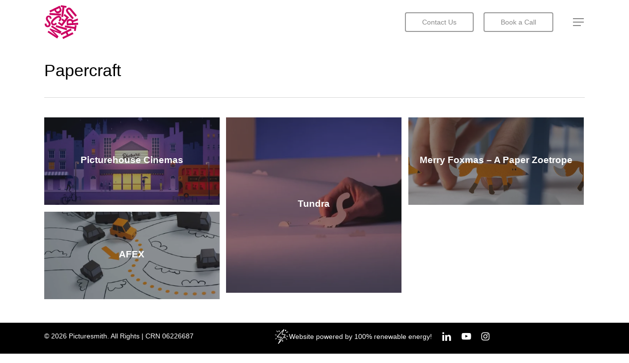

--- FILE ---
content_type: text/html; charset=UTF-8
request_url: https://picturesmith.com/project-attributes/papercraft/
body_size: 18126
content:
<!doctype html>
<html lang="en-GB" class="no-js">
<head>
	<meta charset="UTF-8">
	<meta name="viewport" content="width=device-width, initial-scale=1, maximum-scale=1, user-scalable=0" /><link rel="shortcut icon" href="https://picturesmith.com/wp-content/uploads/2020/08/PS_jumbled_512.svg" /><meta name='robots' content='index, follow, max-image-preview:large, max-snippet:-1, max-video-preview:-1' />

	<!-- This site is optimized with the Yoast SEO Premium plugin v26.8 (Yoast SEO v26.8) - https://yoast.com/product/yoast-seo-premium-wordpress/ -->
	<title>Papercraft Archives - Picturesmith</title>
	<link rel="canonical" href="https://picturesmith.com/project-attributes/papercraft/" />
	<meta property="og:locale" content="en_GB" />
	<meta property="og:type" content="article" />
	<meta property="og:title" content="Papercraft Archives" />
	<meta property="og:url" content="https://picturesmith.com/project-attributes/papercraft/" />
	<meta property="og:site_name" content="Picturesmith" />
	<meta name="twitter:card" content="summary_large_image" />
	<meta name="twitter:site" content="@picturesmith" />
	<script type="application/ld+json" class="yoast-schema-graph">{"@context":"https://schema.org","@graph":[{"@type":"CollectionPage","@id":"https://picturesmith.com/project-attributes/papercraft/","url":"https://picturesmith.com/project-attributes/papercraft/","name":"Papercraft Archives - Picturesmith","isPartOf":{"@id":"https://picturesmith.com/#website"},"primaryImageOfPage":{"@id":"https://picturesmith.com/project-attributes/papercraft/#primaryimage"},"image":{"@id":"https://picturesmith.com/project-attributes/papercraft/#primaryimage"},"thumbnailUrl":"https://picturesmith.com/wp-content/uploads/2019/02/featured.jpg","inLanguage":"en-GB"},{"@type":"ImageObject","inLanguage":"en-GB","@id":"https://picturesmith.com/project-attributes/papercraft/#primaryimage","url":"https://picturesmith.com/wp-content/uploads/2019/02/featured.jpg","contentUrl":"https://picturesmith.com/wp-content/uploads/2019/02/featured.jpg","width":2500,"height":1352,"caption":"Exterior scene from Picturehouse stop motion ident"},{"@type":"WebSite","@id":"https://picturesmith.com/#website","url":"https://picturesmith.com/","name":"Picturesmith","description":"Animation for advertising","publisher":{"@id":"https://picturesmith.com/#organization"},"potentialAction":[{"@type":"SearchAction","target":{"@type":"EntryPoint","urlTemplate":"https://picturesmith.com/?s={search_term_string}"},"query-input":{"@type":"PropertyValueSpecification","valueRequired":true,"valueName":"search_term_string"}}],"inLanguage":"en-GB"},{"@type":"Organization","@id":"https://picturesmith.com/#organization","name":"Picturesmith","url":"https://picturesmith.com/","logo":{"@type":"ImageObject","inLanguage":"en-GB","@id":"https://picturesmith.com/#/schema/logo/image/","url":"https://picturesmith.com/wp-content/uploads/2020/08/PS_jumbled_512.svg","contentUrl":"https://picturesmith.com/wp-content/uploads/2020/08/PS_jumbled_512.svg","width":"1024","height":"1024","caption":"Picturesmith"},"image":{"@id":"https://picturesmith.com/#/schema/logo/image/"},"sameAs":["https://www.facebook.com/picturesmithcreative","https://x.com/picturesmith","https://www.instagram.com/picturesmith/","https://www.linkedin.com/company/picturesmith","https://www.pinterest.co.uk/pictursmith/","https://www.youtube.com/channel/UC27VRxtDlRWw3Y1dkNPx6wA"]}]}</script>
	<!-- / Yoast SEO Premium plugin. -->


<link rel='dns-prefetch' href='//js.hs-scripts.com' />
<link rel='dns-prefetch' href='//www.googletagmanager.com' />
<link rel='dns-prefetch' href='//pagead2.googlesyndication.com' />
<link rel="alternate" type="application/rss+xml" title="Picturesmith &raquo; Feed" href="https://picturesmith.com/feed/" />
<link rel="alternate" type="application/rss+xml" title="Picturesmith &raquo; Comments Feed" href="https://picturesmith.com/comments/feed/" />
<link rel="alternate" type="application/rss+xml" title="Picturesmith &raquo; Papercraft Project Attribute Feed" href="https://picturesmith.com/project-attributes/papercraft/feed/" />
<link rel="preload" href="https://picturesmith.com/wp-content/themes/salient/css/fonts/icomoon.woff?v=1.6" as="font" type="font/woff" crossorigin="anonymous"><style id='wp-img-auto-sizes-contain-inline-css' type='text/css'>
img:is([sizes=auto i],[sizes^="auto," i]){contain-intrinsic-size:3000px 1500px}
/*# sourceURL=wp-img-auto-sizes-contain-inline-css */
</style>

<link rel='stylesheet' id='wpacu-combined-css-head-1' href='https://picturesmith.com/wp-content/cache/asset-cleanup/one/css/head-0c239682c89ef5943a043feedcfe84d6b00938c4.css' type='text/css' media='all' />

<style  type='text/css'  data-wpacu-inline-css-file='1'>
.attachment svg,.widget_media_image svg{max-width:100%;height:auto}

</style>

<style  type='text/css'  data-wpacu-inline-css-file='1'>
/*!/wp-content/themes/salient-child/style.css*/@media only screen and (min-width:1px) and (max-width:999px){.off-canvas-menu-container.mobile-only{display:none!important}}
</style>



<style  type='text/css'  data-wpacu-inline-css-file='1'>
.nectar-fancy-ul ul li{list-style:none;position:relative;padding-left:38px}body .nectar-fancy-ul[data-list-icon=none] ul li{padding-left:0;margin-bottom:0}.nectar-fancy-ul ul{margin-left:0}.nectar-fancy-ul ul li i,.nectar-fancy-ul ul li i.icon-default-style{position:absolute;left:0;top:0;width:20px}.nectar-fancy-ul ul li .icon-default-style[class^=icon-]{font-size:16px;height:100%;line-height:22px}.nectar-fancy-ul ul li i.icon-default-style[class^=icon-].icon-salient-thin-line{font-size:27px;height:27px;line-height:27px}.container-wrap .nectar-fancy-ul[data-spacing="5px"] ul li{margin-bottom:5px}.nectar-fancy-ul[data-spacing="5px"] ul li ul{margin-top:5px}.container-wrap .nectar-fancy-ul[data-spacing="10px"] ul li{margin-bottom:10px;line-height:1.3em}.nectar-fancy-ul[data-spacing="10px"] ul li ul{margin-top:10px}.container-wrap .nectar-fancy-ul[data-spacing="15px"] ul li{margin-bottom:15px;line-height:1.3em}.container-wrap .nectar-fancy-ul[data-spacing="15px"] ul li ul{margin-top:15px}.container-wrap .nectar-fancy-ul[data-spacing="20px"] ul li{margin-bottom:20px;line-height:1.3em}.nectar-fancy-ul[data-spacing="20px"] ul li ul{margin-top:20px}.container-wrap .nectar-fancy-ul[data-spacing="25px"] ul li{margin-bottom:25px;line-height:1.3em}.nectar-fancy-ul[data-spacing="25px"] ul li ul{margin-top:25px}.nectar-fancy-ul[data-list-icon=dot] ul li{padding-left:30px}.nectar-fancy-ul[data-list-icon=dot] ul li:before{content:".";position:absolute;left:0;top:9px;line-height:0;font-size:26px}.nectar-fancy-ul[data-animation=true] ul li{opacity:0;left:-20px;margin-bottom:5px}.nectar-fancy-ul[data-alignment=center] ul,.nectar-fancy-ul[data-alignment=center] ul li{text-align:center!important}.nectar-fancy-ul[data-alignment=right] ul,.nectar-fancy-ul[data-alignment=right] ul li{text-align:right!important}.nectar-fancy-ul[data-alignment=center] ul li i:not(.none),.nectar-fancy-ul[data-alignment=right] ul li i:not(.none){position:relative;margin-right:10px}
</style>












<!-- Google tag (gtag.js) snippet added by Site Kit -->
<!-- Google Analytics snippet added by Site Kit -->


<link rel="https://api.w.org/" href="https://picturesmith.com/wp-json/" /><link rel="EditURI" type="application/rsd+xml" title="RSD" href="https://picturesmith.com/xmlrpc.php?rsd" />

	<style>
	.custom-email-signup {
		background-color: #000000;
		padding: 0px;
		max-width: 600px;
		margin: 0 auto;
		min-height: 200px;
		display: flex;
		flex-direction: column;
		justify-content: flex-start;
	}
	.custom-email-signup .custom-email-content {
		width: 100%;
	}
	.custom-email-signup .custom-email-content h4 {
		color: #ffffff;
		font-size: 20px;
		font-weight: 600;
		margin-top: 0;
		margin-bottom: 20px;
	}
	.custom-email-signup .custom-form-style {
		width: 100%;
		position: relative;
	}
	.custom-email-signup .custom-input-wrapper {
		display: flex;
		align-items: center;
	}
	.custom-email-signup #custom-email {
		width: calc(100% - 50px);
		padding: 10px;
		border: none;
		border-bottom: 2px solid #ffffff;
		font-size: 16px;
		background: transparent;
		color: #ffffff;
		outline: none;
	}
	.custom-email-signup #custom-email::placeholder {
		color: #888888;
	}
	.custom-email-signup .custom-submit-btn {
		background: none !important;
		border: none !important;
		cursor: pointer;
		padding: 0 !important;
		display: flex !important;
		align-items: center !important;
		justify-content: center !important;
		width: 50px !important;
		height: 50px !important;
		min-width: 50px !important;
		min-height: 50px !important;
		margin: 0 !important;
		outline: none !important;
		box-shadow: none !important;
		transition: none !important;
	}
	.custom-email-signup .custom-submit-btn:hover,
	.custom-email-signup .custom-submit-btn:focus,
	.custom-email-signup .custom-submit-btn:active {
		background: none !important;
		border: none !important;
		outline: none !important;
		box-shadow: none !important;
	}
	.custom-email-signup .custom-submit-btn .svg-wrapper {
		display: inline-block;
		overflow: hidden;
		width: 24px;
		height: 24px;
	}
	.custom-email-signup .custom-submit-btn svg {
		width: 100%;
		height: 100%;
	}
	.custom-email-signup .custom-submit-btn:hover .svg-wrapper svg {
		animation: slideInOut 1s ease-in-out forwards;
	}
	@keyframes slideInOut {
		0%, 100% { transform: translateX(0); }
		50% { transform: translateX(24px); }
		50.01% { transform: translateX(-24px); }
	}
	.custom-email-signup .custom-message-style {
		color: #ffffff;
		font-size: 14px;
		margin-top: 10px;
		display: none;
	}
	</style>
	<meta name="generator" content="Site Kit by Google 1.170.0" />			<!-- DO NOT COPY THIS SNIPPET! Start of Page Analytics Tracking for HubSpot WordPress plugin v11.3.37-->
			
			<!-- DO NOT COPY THIS SNIPPET! End of Page Analytics Tracking for HubSpot WordPress plugin -->
			















<!-- Google Tag Manager -->

<!-- End Google Tag Manager -->



<!-- Google AdSense meta tags added by Site Kit -->
<meta name="google-adsense-platform-account" content="ca-host-pub-2644536267352236">
<meta name="google-adsense-platform-domain" content="sitekit.withgoogle.com">
<!-- End Google AdSense meta tags added by Site Kit -->
<meta name="generator" content="Powered by WPBakery Page Builder - drag and drop page builder for WordPress."/>

<!-- Google Tag Manager snippet added by Site Kit -->


<!-- End Google Tag Manager snippet added by Site Kit -->

<!-- Google AdSense snippet added by Site Kit -->


<!-- End Google AdSense snippet added by Site Kit -->
<link rel="icon" href="https://picturesmith.com/wp-content/uploads/2020/08/PS_jumbled_512.svg" sizes="32x32" />
<link rel="icon" href="https://picturesmith.com/wp-content/uploads/2020/08/PS_jumbled_512.svg" sizes="192x192" />
<link rel="apple-touch-icon" href="https://picturesmith.com/wp-content/uploads/2020/08/PS_jumbled_512.svg" />
<meta name="msapplication-TileImage" content="https://picturesmith.com/wp-content/uploads/2020/08/PS_jumbled_512.svg" />
<noscript><style> .wpb_animate_when_almost_visible { opacity: 1; }</style></noscript><style id='wp-block-paragraph-inline-css' type='text/css'>
.is-small-text{font-size:.875em}.is-regular-text{font-size:1em}.is-large-text{font-size:2.25em}.is-larger-text{font-size:3em}.has-drop-cap:not(:focus):first-letter{float:left;font-size:8.4em;font-style:normal;font-weight:100;line-height:.68;margin:.05em .1em 0 0;text-transform:uppercase}body.rtl .has-drop-cap:not(:focus):first-letter{float:none;margin-left:.1em}p.has-drop-cap.has-background{overflow:hidden}:root :where(p.has-background){padding:1.25em 2.375em}:where(p.has-text-color:not(.has-link-color)) a{color:inherit}p.has-text-align-left[style*="writing-mode:vertical-lr"],p.has-text-align-right[style*="writing-mode:vertical-rl"]{rotate:180deg}
/*# sourceURL=https://picturesmith.com/wp-includes/blocks/paragraph/style.min.css */
</style>
<style id='global-styles-inline-css' type='text/css'>
:root{--wp--preset--aspect-ratio--square: 1;--wp--preset--aspect-ratio--4-3: 4/3;--wp--preset--aspect-ratio--3-4: 3/4;--wp--preset--aspect-ratio--3-2: 3/2;--wp--preset--aspect-ratio--2-3: 2/3;--wp--preset--aspect-ratio--16-9: 16/9;--wp--preset--aspect-ratio--9-16: 9/16;--wp--preset--color--black: #000000;--wp--preset--color--cyan-bluish-gray: #abb8c3;--wp--preset--color--white: #ffffff;--wp--preset--color--pale-pink: #f78da7;--wp--preset--color--vivid-red: #cf2e2e;--wp--preset--color--luminous-vivid-orange: #ff6900;--wp--preset--color--luminous-vivid-amber: #fcb900;--wp--preset--color--light-green-cyan: #7bdcb5;--wp--preset--color--vivid-green-cyan: #00d084;--wp--preset--color--pale-cyan-blue: #8ed1fc;--wp--preset--color--vivid-cyan-blue: #0693e3;--wp--preset--color--vivid-purple: #9b51e0;--wp--preset--gradient--vivid-cyan-blue-to-vivid-purple: linear-gradient(135deg,rgb(6,147,227) 0%,rgb(155,81,224) 100%);--wp--preset--gradient--light-green-cyan-to-vivid-green-cyan: linear-gradient(135deg,rgb(122,220,180) 0%,rgb(0,208,130) 100%);--wp--preset--gradient--luminous-vivid-amber-to-luminous-vivid-orange: linear-gradient(135deg,rgb(252,185,0) 0%,rgb(255,105,0) 100%);--wp--preset--gradient--luminous-vivid-orange-to-vivid-red: linear-gradient(135deg,rgb(255,105,0) 0%,rgb(207,46,46) 100%);--wp--preset--gradient--very-light-gray-to-cyan-bluish-gray: linear-gradient(135deg,rgb(238,238,238) 0%,rgb(169,184,195) 100%);--wp--preset--gradient--cool-to-warm-spectrum: linear-gradient(135deg,rgb(74,234,220) 0%,rgb(151,120,209) 20%,rgb(207,42,186) 40%,rgb(238,44,130) 60%,rgb(251,105,98) 80%,rgb(254,248,76) 100%);--wp--preset--gradient--blush-light-purple: linear-gradient(135deg,rgb(255,206,236) 0%,rgb(152,150,240) 100%);--wp--preset--gradient--blush-bordeaux: linear-gradient(135deg,rgb(254,205,165) 0%,rgb(254,45,45) 50%,rgb(107,0,62) 100%);--wp--preset--gradient--luminous-dusk: linear-gradient(135deg,rgb(255,203,112) 0%,rgb(199,81,192) 50%,rgb(65,88,208) 100%);--wp--preset--gradient--pale-ocean: linear-gradient(135deg,rgb(255,245,203) 0%,rgb(182,227,212) 50%,rgb(51,167,181) 100%);--wp--preset--gradient--electric-grass: linear-gradient(135deg,rgb(202,248,128) 0%,rgb(113,206,126) 100%);--wp--preset--gradient--midnight: linear-gradient(135deg,rgb(2,3,129) 0%,rgb(40,116,252) 100%);--wp--preset--font-size--small: 13px;--wp--preset--font-size--medium: 20px;--wp--preset--font-size--large: 36px;--wp--preset--font-size--x-large: 42px;--wp--preset--spacing--20: 0.44rem;--wp--preset--spacing--30: 0.67rem;--wp--preset--spacing--40: 1rem;--wp--preset--spacing--50: 1.5rem;--wp--preset--spacing--60: 2.25rem;--wp--preset--spacing--70: 3.38rem;--wp--preset--spacing--80: 5.06rem;--wp--preset--shadow--natural: 6px 6px 9px rgba(0, 0, 0, 0.2);--wp--preset--shadow--deep: 12px 12px 50px rgba(0, 0, 0, 0.4);--wp--preset--shadow--sharp: 6px 6px 0px rgba(0, 0, 0, 0.2);--wp--preset--shadow--outlined: 6px 6px 0px -3px rgb(255, 255, 255), 6px 6px rgb(0, 0, 0);--wp--preset--shadow--crisp: 6px 6px 0px rgb(0, 0, 0);}:root { --wp--style--global--content-size: 1300px;--wp--style--global--wide-size: 1300px; }:where(body) { margin: 0; }.wp-site-blocks > .alignleft { float: left; margin-right: 2em; }.wp-site-blocks > .alignright { float: right; margin-left: 2em; }.wp-site-blocks > .aligncenter { justify-content: center; margin-left: auto; margin-right: auto; }:where(.is-layout-flex){gap: 0.5em;}:where(.is-layout-grid){gap: 0.5em;}.is-layout-flow > .alignleft{float: left;margin-inline-start: 0;margin-inline-end: 2em;}.is-layout-flow > .alignright{float: right;margin-inline-start: 2em;margin-inline-end: 0;}.is-layout-flow > .aligncenter{margin-left: auto !important;margin-right: auto !important;}.is-layout-constrained > .alignleft{float: left;margin-inline-start: 0;margin-inline-end: 2em;}.is-layout-constrained > .alignright{float: right;margin-inline-start: 2em;margin-inline-end: 0;}.is-layout-constrained > .aligncenter{margin-left: auto !important;margin-right: auto !important;}.is-layout-constrained > :where(:not(.alignleft):not(.alignright):not(.alignfull)){max-width: var(--wp--style--global--content-size);margin-left: auto !important;margin-right: auto !important;}.is-layout-constrained > .alignwide{max-width: var(--wp--style--global--wide-size);}body .is-layout-flex{display: flex;}.is-layout-flex{flex-wrap: wrap;align-items: center;}.is-layout-flex > :is(*, div){margin: 0;}body .is-layout-grid{display: grid;}.is-layout-grid > :is(*, div){margin: 0;}body{padding-top: 0px;padding-right: 0px;padding-bottom: 0px;padding-left: 0px;}:root :where(.wp-element-button, .wp-block-button__link){background-color: #32373c;border-width: 0;color: #fff;font-family: inherit;font-size: inherit;font-style: inherit;font-weight: inherit;letter-spacing: inherit;line-height: inherit;padding-top: calc(0.667em + 2px);padding-right: calc(1.333em + 2px);padding-bottom: calc(0.667em + 2px);padding-left: calc(1.333em + 2px);text-decoration: none;text-transform: inherit;}.has-black-color{color: var(--wp--preset--color--black) !important;}.has-cyan-bluish-gray-color{color: var(--wp--preset--color--cyan-bluish-gray) !important;}.has-white-color{color: var(--wp--preset--color--white) !important;}.has-pale-pink-color{color: var(--wp--preset--color--pale-pink) !important;}.has-vivid-red-color{color: var(--wp--preset--color--vivid-red) !important;}.has-luminous-vivid-orange-color{color: var(--wp--preset--color--luminous-vivid-orange) !important;}.has-luminous-vivid-amber-color{color: var(--wp--preset--color--luminous-vivid-amber) !important;}.has-light-green-cyan-color{color: var(--wp--preset--color--light-green-cyan) !important;}.has-vivid-green-cyan-color{color: var(--wp--preset--color--vivid-green-cyan) !important;}.has-pale-cyan-blue-color{color: var(--wp--preset--color--pale-cyan-blue) !important;}.has-vivid-cyan-blue-color{color: var(--wp--preset--color--vivid-cyan-blue) !important;}.has-vivid-purple-color{color: var(--wp--preset--color--vivid-purple) !important;}.has-black-background-color{background-color: var(--wp--preset--color--black) !important;}.has-cyan-bluish-gray-background-color{background-color: var(--wp--preset--color--cyan-bluish-gray) !important;}.has-white-background-color{background-color: var(--wp--preset--color--white) !important;}.has-pale-pink-background-color{background-color: var(--wp--preset--color--pale-pink) !important;}.has-vivid-red-background-color{background-color: var(--wp--preset--color--vivid-red) !important;}.has-luminous-vivid-orange-background-color{background-color: var(--wp--preset--color--luminous-vivid-orange) !important;}.has-luminous-vivid-amber-background-color{background-color: var(--wp--preset--color--luminous-vivid-amber) !important;}.has-light-green-cyan-background-color{background-color: var(--wp--preset--color--light-green-cyan) !important;}.has-vivid-green-cyan-background-color{background-color: var(--wp--preset--color--vivid-green-cyan) !important;}.has-pale-cyan-blue-background-color{background-color: var(--wp--preset--color--pale-cyan-blue) !important;}.has-vivid-cyan-blue-background-color{background-color: var(--wp--preset--color--vivid-cyan-blue) !important;}.has-vivid-purple-background-color{background-color: var(--wp--preset--color--vivid-purple) !important;}.has-black-border-color{border-color: var(--wp--preset--color--black) !important;}.has-cyan-bluish-gray-border-color{border-color: var(--wp--preset--color--cyan-bluish-gray) !important;}.has-white-border-color{border-color: var(--wp--preset--color--white) !important;}.has-pale-pink-border-color{border-color: var(--wp--preset--color--pale-pink) !important;}.has-vivid-red-border-color{border-color: var(--wp--preset--color--vivid-red) !important;}.has-luminous-vivid-orange-border-color{border-color: var(--wp--preset--color--luminous-vivid-orange) !important;}.has-luminous-vivid-amber-border-color{border-color: var(--wp--preset--color--luminous-vivid-amber) !important;}.has-light-green-cyan-border-color{border-color: var(--wp--preset--color--light-green-cyan) !important;}.has-vivid-green-cyan-border-color{border-color: var(--wp--preset--color--vivid-green-cyan) !important;}.has-pale-cyan-blue-border-color{border-color: var(--wp--preset--color--pale-cyan-blue) !important;}.has-vivid-cyan-blue-border-color{border-color: var(--wp--preset--color--vivid-cyan-blue) !important;}.has-vivid-purple-border-color{border-color: var(--wp--preset--color--vivid-purple) !important;}.has-vivid-cyan-blue-to-vivid-purple-gradient-background{background: var(--wp--preset--gradient--vivid-cyan-blue-to-vivid-purple) !important;}.has-light-green-cyan-to-vivid-green-cyan-gradient-background{background: var(--wp--preset--gradient--light-green-cyan-to-vivid-green-cyan) !important;}.has-luminous-vivid-amber-to-luminous-vivid-orange-gradient-background{background: var(--wp--preset--gradient--luminous-vivid-amber-to-luminous-vivid-orange) !important;}.has-luminous-vivid-orange-to-vivid-red-gradient-background{background: var(--wp--preset--gradient--luminous-vivid-orange-to-vivid-red) !important;}.has-very-light-gray-to-cyan-bluish-gray-gradient-background{background: var(--wp--preset--gradient--very-light-gray-to-cyan-bluish-gray) !important;}.has-cool-to-warm-spectrum-gradient-background{background: var(--wp--preset--gradient--cool-to-warm-spectrum) !important;}.has-blush-light-purple-gradient-background{background: var(--wp--preset--gradient--blush-light-purple) !important;}.has-blush-bordeaux-gradient-background{background: var(--wp--preset--gradient--blush-bordeaux) !important;}.has-luminous-dusk-gradient-background{background: var(--wp--preset--gradient--luminous-dusk) !important;}.has-pale-ocean-gradient-background{background: var(--wp--preset--gradient--pale-ocean) !important;}.has-electric-grass-gradient-background{background: var(--wp--preset--gradient--electric-grass) !important;}.has-midnight-gradient-background{background: var(--wp--preset--gradient--midnight) !important;}.has-small-font-size{font-size: var(--wp--preset--font-size--small) !important;}.has-medium-font-size{font-size: var(--wp--preset--font-size--medium) !important;}.has-large-font-size{font-size: var(--wp--preset--font-size--large) !important;}.has-x-large-font-size{font-size: var(--wp--preset--font-size--x-large) !important;}
/*# sourceURL=global-styles-inline-css */
</style>
<link   data-pagespeed-no-defer data-nowprocket data-wpacu-skip data-no-optimize data-noptimize rel='stylesheet' id='main-styles-non-critical-css' href='https://picturesmith.com/wp-content/themes/salient/css/build/style-non-critical.css' type='text/css' media='all' />

<link   data-pagespeed-no-defer data-nowprocket data-wpacu-skip data-no-optimize data-noptimize rel='stylesheet' id='fancyBox-css' href='https://picturesmith.com/wp-content/themes/salient/css/build/plugins/jquery.fancybox.css' type='text/css' media='all' />
<link   data-pagespeed-no-defer data-nowprocket data-wpacu-skip data-no-optimize data-noptimize rel='stylesheet' id='nectar-ocm-core-css' href='https://picturesmith.com/wp-content/themes/salient/css/build/off-canvas/core.css' type='text/css' media='all' />
<link   data-pagespeed-no-defer data-nowprocket data-wpacu-skip data-no-optimize data-noptimize rel='stylesheet' id='nectar-ocm-fullscreen-split-css' href='https://picturesmith.com/wp-content/themes/salient/css/build/off-canvas/fullscreen-split.css' type='text/css' media='all' />
</head><body class="archive tax-project-attributes term-papercraft term-165 wp-theme-salient wp-child-theme-salient-child nectar-auto-lightbox material wpb-js-composer js-comp-ver-8.4.1 vc_responsive" data-footer-reveal="1" data-footer-reveal-shadow="none" data-header-format="default" data-body-border="off" data-boxed-style="" data-header-breakpoint="1000" data-dropdown-style="minimal" data-cae="easeInQuad" data-cad="650" data-megamenu-width="contained" data-aie="slide-down" data-ls="fancybox" data-apte="standard" data-hhun="1" data-fancy-form-rcs="1" data-form-style="minimal" data-form-submit="regular" data-is="minimal" data-button-style="slightly_rounded" data-user-account-button="false" data-flex-cols="true" data-col-gap="default" data-header-inherit-rc="true" data-header-search="false" data-animated-anchors="true" data-ajax-transitions="false" data-full-width-header="false" data-slide-out-widget-area="true" data-slide-out-widget-area-style="fullscreen-split" data-user-set-ocm="1" data-loading-animation="none" data-bg-header="false" data-responsive="1" data-ext-responsive="true" data-ext-padding="90" data-header-resize="0" data-header-color="custom" data-cart="false" data-remove-m-parallax="1" data-remove-m-video-bgs="" data-m-animate="1" data-force-header-trans-color="light" data-smooth-scrolling="0" data-permanent-transparent="false" >
<script data-wpacu-to-be-preloaded-basic='1' type='text/javascript' id='wpacu-combined-js-body-group-1' src='https://picturesmith.com/wp-content/cache/asset-cleanup/one/js/body-064702cf8702358da338ffb650b1ba510dbb7e88.js' defer data-deferred="1"></script><script type="text/javascript" id="bodhi_svg_inline-js-extra" src="[data-uri]" defer></script>
<script type="text/javascript" src="https://www.googletagmanager.com/gtag/js?id=GT-TNCS5QM5" id="google_gtagjs-js" defer data-deferred="1"></script>
<script type="text/javascript" id="google_gtagjs-js-after" src="[data-uri]" defer></script>

<script class="hsq-set-content-id" data-content-id="listing-page" src="[data-uri]" defer></script>
<script type="text/javascript" src="[data-uri]" defer></script>
<script src="[data-uri]" defer></script>
<script>(function(w,d,s,l,i){w[l]=w[l]||[];w[l].push({'gtm.start':
new Date().getTime(),event:'gtm.js'});var f=d.getElementsByTagName(s)[0],
j=d.createElement(s),dl=l!='dataLayer'?'&l='+l:'';j.async=true;j.src=
'https://www.googletagmanager.com/gtm.js?id='+i+dl;f.parentNode.insertBefore(j,f);
})(window,document,'script','dataLayer','GTM-5LLSPMC');</script>
<script type="text/javascript">
/* <![CDATA[ */

			( function( w, d, s, l, i ) {
				w[l] = w[l] || [];
				w[l].push( {'gtm.start': new Date().getTime(), event: 'gtm.js'} );
				var f = d.getElementsByTagName( s )[0],
					j = d.createElement( s ), dl = l != 'dataLayer' ? '&l=' + l : '';
				j.async = true;
				j.src = 'https://www.googletagmanager.com/gtm.js?id=' + i + dl;
				f.parentNode.insertBefore( j, f );
			} )( window, document, 'script', 'dataLayer', 'GTM-NTWZTCQ7' );
			
/* ]]> */
</script>
<script type="text/javascript" async="async" src="https://pagead2.googlesyndication.com/pagead/js/adsbygoogle.js?client=ca-pub-1738884940903412&amp;host=ca-host-pub-2644536267352236" crossorigin="anonymous"></script>
	
	<script type="text/javascript" src="[data-uri]" defer></script>		<!-- Google Tag Manager (noscript) snippet added by Site Kit -->
		<noscript>
			<iframe data-lazyloaded="1" src="about:blank" data-src="https://www.googletagmanager.com/ns.html?id=GTM-NTWZTCQ7" height="0" width="0" style="display:none;visibility:hidden"></iframe>
		</noscript>
		<!-- End Google Tag Manager (noscript) snippet added by Site Kit -->
		<!-- Google Tag Manager (noscript) -->
<noscript><iframe data-lazyloaded="1" src="about:blank" data-src="https://www.googletagmanager.com/ns.html?id=GTM-5LLSPMC"
height="0" width="0" style="display:none;visibility:hidden"></iframe></noscript>
<!-- End Google Tag Manager (noscript) --><a href="#ajax-content-wrap" class="nectar-skip-to-content">Skip to main content</a><div class="ocm-effect-wrap"><div class="ocm-effect-wrap-inner">	
	<div id="header-space"  data-header-mobile-fixed='false'></div> 
	
		<div id="header-outer" data-has-menu="true" data-has-buttons="yes" data-header-button_style="default" data-using-pr-menu="false" data-mobile-fixed="false" data-ptnm="false" data-lhe="default" data-user-set-bg="#ffffff" data-format="default" data-permanent-transparent="false" data-megamenu-rt="0" data-remove-fixed="0" data-header-resize="0" data-cart="false" data-transparency-option="" data-box-shadow="none" data-shrink-num="60" data-using-secondary="0" data-using-logo="1" data-logo-height="70" data-m-logo-height="50" data-padding="10" data-full-width="false" data-condense="false" >
		
<div id="search-outer" class="nectar">
	<div id="search">
		<div class="container">
			 <div id="search-box">
				 <div class="inner-wrap">
					 <div class="col span_12">
						  <form role="search" action="https://picturesmith.com/" method="GET">
														 <input type="text" name="s" id="s" value="" aria-label="Search" placeholder="Search" />
							 
						<span>Hit enter to search or ESC to close</span>
												</form>
					</div><!--/span_12-->
				</div><!--/inner-wrap-->
			 </div><!--/search-box-->
			 <div id="close"><a href="#" role="button"><span class="screen-reader-text">Close Search</span>
				<span class="close-wrap"> <span class="close-line close-line1" role="presentation"></span> <span class="close-line close-line2" role="presentation"></span> </span>				 </a></div>
		 </div><!--/container-->
	</div><!--/search-->
</div><!--/search-outer-->

<header id="top" role="banner">
	<div class="container">
		<div class="row">
			<div class="col span_3">
								<a id="logo" href="https://picturesmith.com" data-supplied-ml-starting-dark="false" data-supplied-ml-starting="false" data-supplied-ml="false" >
					<img class="stnd skip-lazy" width="0" height="0" alt="Picturesmith" src="https://picturesmith.com/wp-content/uploads/2020/08/PS_jumbled_512.svg"  />				</a>
							</div><!--/span_3-->

			<div class="col span_9 col_last">
									<div class="nectar-mobile-only mobile-header"><div class="inner"></div></div>
													<div class="slide-out-widget-area-toggle mobile-icon fullscreen-split" data-custom-color="false" data-icon-animation="simple-transform">
						<div> <a href="#slide-out-widget-area" role="button" aria-label="Navigation Menu" aria-expanded="false" class="closed">
							<span class="screen-reader-text">Menu</span><span aria-hidden="true"> <i class="lines-button x2"> <i class="lines"></i> </i> </span>						</a></div>
					</div>
				
									<nav aria-label="Main Menu">
													<ul class="sf-menu">
								<li id="menu-item-13297" class="menu-item menu-item-type-post_type menu-item-object-page button_bordered_2 menu-item-13297"><a href="https://picturesmith.com/contact/"><span class="menu-title-text">Contact Us</span></a></li>
<li id="menu-item-14020" class="menu-item menu-item-type-post_type menu-item-object-page button_bordered_2 menu-item-14020"><a href="https://picturesmith.com/discovery-call/"><span class="menu-title-text">Book a Call</span></a></li>
							</ul>
													<ul class="buttons sf-menu" data-user-set-ocm="1">

								<li class="slide-out-widget-area-toggle" data-icon-animation="simple-transform" data-custom-color="false"><div> <a href="#slide-out-widget-area" aria-label="Navigation Menu" aria-expanded="false" role="button" class="closed"> <span class="screen-reader-text">Menu</span><span aria-hidden="true"> <i class="lines-button x2"> <i class="lines"></i> </i> </span> </a> </div></li>
							</ul>
						
					</nav>

					
				</div><!--/span_9-->

				
			</div><!--/row-->
					</div><!--/container-->
	</header>		
	</div>
		<div id="ajax-content-wrap">


<div class="row page-header-no-bg">
	<div class="container">	
		<div class="col span_12 section-title">
			<h1> 
				Papercraft 
			</h1>
		</div>
	</div>
</div>


<div class="container-wrap">
	
	<div class="container main-content" data-col-num="cols-cols-3">

		<div class="portfolio-wrap  ">
			
		<span class="portfolio-loading"></span>
		
		<div id="portfolio" class="row portfolio-items masonry-items "  data-categories-to-show="" data-starting-filter="" data-gutter="7px" data-masonry-type="default" data-ps="3" data-col-num="cols-3">
							
				<div class="col span_4 wide element" data-project-cat="stop-motion " data-default-color="true" data-title-color="" data-subtitle-color="">
					
					<div class="inner-wrap animated" data-animation="fade_in_from_bottom">

											
							<div class="work-item style-3">
								
										<img width="1000" height="500" src="https://picturesmith.com/wp-content/uploads/2019/02/featured-1000x500.jpg.webp" class="attachment-wide size-wide wp-post-image" alt="Exterior scene from Picturehouse stop motion ident" title="" decoding="async" fetchpriority="high" srcset="https://picturesmith.com/wp-content/uploads/2019/02/featured-1000x500.jpg.webp 1000w, https://picturesmith.com/wp-content/uploads/2019/02/featured-670x335.jpg.webp 670w" sizes="(max-width: 1000px) 100vw, 1000px" />				
								<div class="work-info-bg"></div>
								<div class="work-info">

									<a href="https://picturesmith.com/portfolio/picturehouse/"></a>
									
									<div class="vert-center">
										<h3>Picturehouse Cinemas </h3> 
																			</div><!--/vert-center-->
									
								</div>
								
							</div><!--work-item-->
							
														
						
						
				</div><!--/inner-->

				</div><!--/col-->
				
											
				<div class="col span_4 regular element" data-project-cat="stop-motion studio-project " data-default-color="true" data-title-color="" data-subtitle-color="">
					
					<div class="inner-wrap animated" data-animation="fade_in_from_bottom">

											
							<div class="work-item style-3">
								
										<img width="500" height="500" src="https://picturesmith.com/wp-content/uploads/2020/07/Fox_BTS_06_X1_0073-500x500.jpg.webp" class="attachment-regular size-regular wp-post-image" alt="Paper craft" title="" decoding="async" srcset="https://picturesmith.com/wp-content/uploads/2020/07/Fox_BTS_06_X1_0073-500x500.jpg.webp 500w, https://picturesmith.com/wp-content/uploads/2020/07/Fox_BTS_06_X1_0073-100x100.jpg.webp 100w, https://picturesmith.com/wp-content/uploads/2020/07/Fox_BTS_06_X1_0073-140x140.jpg.webp 140w, https://picturesmith.com/wp-content/uploads/2020/07/Fox_BTS_06_X1_0073-350x350.jpg.webp 350w, https://picturesmith.com/wp-content/uploads/2020/07/Fox_BTS_06_X1_0073-1000x1000.jpg.webp 1000w, https://picturesmith.com/wp-content/uploads/2020/07/Fox_BTS_06_X1_0073-800x800.jpg.webp 800w" sizes="(max-width: 500px) 100vw, 500px" />				
								<div class="work-info-bg"></div>
								<div class="work-info">

									<a href="https://picturesmith.com/portfolio/tundra-paper-craft/"></a>
									
									<div class="vert-center">
										<h3>Tundra </h3> 
																			</div><!--/vert-center-->
									
								</div>
								
							</div><!--work-item-->
							
														
						
						
				</div><!--/inner-->

				</div><!--/col-->
				
											
				<div class="col span_4 wide element" data-project-cat="studio-project zoetrope " data-default-color="true" data-title-color="" data-subtitle-color="">
					
					<div class="inner-wrap animated" data-animation="fade_in_from_bottom">

											
							<div class="work-item style-3">
								
										<img width="1000" height="500" src="https://picturesmith.com/wp-content/uploads/2016/12/Foxmas-bts-1000x500.jpg.webp" class="attachment-wide size-wide wp-post-image" alt="Papercraft fox" title="" decoding="async" srcset="https://picturesmith.com/wp-content/uploads/2016/12/Foxmas-bts-1000x500.jpg.webp 1000w, https://picturesmith.com/wp-content/uploads/2016/12/Foxmas-bts-670x335.jpg.webp 670w" sizes="(max-width: 1000px) 100vw, 1000px" />				
								<div class="work-info-bg"></div>
								<div class="work-info">

									<a href="https://picturesmith.com/portfolio/paper-zoetrope/"></a>
									
									<div class="vert-center">
										<h3>Merry Foxmas – A Paper Zoetrope </h3> 
																			</div><!--/vert-center-->
									
								</div>
								
							</div><!--work-item-->
							
														
						
						
				</div><!--/inner-->

				</div><!--/col-->
				
											
				<div class="col span_4 wide element" data-project-cat="explainer " data-default-color="true" data-title-color="" data-subtitle-color="">
					
					<div class="inner-wrap animated" data-animation="fade_in_from_bottom">

											
							<div class="work-item style-3">
								
										<img width="1000" height="500" src="https://picturesmith.com/wp-content/uploads/2014/12/AFEX_risk_mgt-1000x500.jpg.webp" class="attachment-wide size-wide wp-post-image" alt="AFEX papercraft cars stop motion animation" title="" decoding="async" srcset="https://picturesmith.com/wp-content/uploads/2014/12/AFEX_risk_mgt-1000x500.jpg.webp 1000w, https://picturesmith.com/wp-content/uploads/2014/12/AFEX_risk_mgt-670x335.jpg.webp 670w" sizes="(max-width: 1000px) 100vw, 1000px" />				
								<div class="work-info-bg"></div>
								<div class="work-info">

									<a href="https://picturesmith.com/portfolio/afex/"></a>
									
									<div class="vert-center">
										<h3>AFEX </h3> 
																			</div><!--/vert-center-->
									
								</div>
								
							</div><!--work-item-->
							
														
						
						
				</div><!--/inner-->

				</div><!--/col-->
				
									</div><!--/portfolio-->
	
		
				
		</div><!--/container-->
			</div><!--/container-wrap-->

</div>


<div id="footer-outer" data-cols="5" data-custom-color="true" data-disable-copyright="false" data-matching-section-color="true" data-copyright-line="false" data-using-bg-img="false" data-bg-img-overlay="0.8" data-full-width="false" data-using-widget-area="true" data-link-hover="default"role="contentinfo">
	
		
	<div id="footer-widgets" data-has-widgets="true" data-cols="5">
		
		<div class="container">
			
						
			<div class="row">
				
								
				<div class="col span_3">
					<div id="block-31" class="widget widget_block"><form id="initial_form" class="initial_form">
    <h4>Join our Newsletter</h4>
    <input type="email" id="initial_form__email" class="initial_form__email" name="email" required placeholder="Enter your email" />
<p id="errorMessage" style="color: red; display: none;">Please enter a valid email address.</p>
    <button type="submit" id="initial_form__submit" class="initial_form__submit">Subscribe</button>
</form></div><div id="block-36" class="widget widget_block"><div class="wp-widget-group__inner-blocks"></div></div>					</div>
					
											
						<div class="col span_3">
							<div id="text-11" class="widget widget_text"><h4>Contact</h4>			<div class="textwidget"><h6><a href="https://picturesmith.com/contact/">Contact Us</a></h6>
<h6><a href="https://picturesmith.com/discovery_call/">Book a Call</a></h6>
<h5>New Business</h5>
<h6><a href="mailto:newbusiness@picturesmith.com?subject=Hello">newbusiness@picturesmith.com</a></h6>
</div>
		</div><div id="block-22" class="widget widget_block"><h5>General Enquiries</h5>
<h6><a href="mailto:info@picturesmith.com?subject=Hello">info@picturesmith.com</a></h6>
<h6><a href="tel:+4402070963348">+44 (0)20 7096 3348</a></h6></div><div id="block-21" class="widget widget_block widget_text">
<p></p>
</div>								
							</div>
							
												
						
													<div class="col span_3">
								<div id="text-14" class="widget widget_text"><h4>Pages</h4>			<div class="textwidget"><h6><a href="https://picturesmith.com/services/">Services</a></h6>
<h6><a href="https://picturesmith.com/portfolio/">Portfolio</a></h6>
<h6><a href="https://picturesmith.com/about/">About</a></h6>
<h6><a href="https://picturesmith.com/sustainability/">Sustainability</a></h6>
<h6><a href="https://picturesmith.com/blog/">Blog</a></h6>
<h6></h6>
</div>
		</div><div id="custom_html-7" class="widget_text widget widget_custom_html"><h4>Legal</h4><div class="textwidget custom-html-widget"><h6><a href="https://picturesmith.com/cookie-policy/">Cookie Policy</a></h6>
<h6><a href="https://picturesmith.com/privacy/">Privacy</a></h6></div></div>									
								</div>
														
															<div class="col span_3">
									<div id="block-37" class="widget widget_block"><a href="https://ecologi.com/picturesmith?r=6172a6900888826a11b96f92" target="_blank" rel="noopener noreferrer" title="View our Ecologi profile" style="height:160px;display:inline-block;">  <img decoding="async" alt="We plant trees with Ecologi" src="https://api.ecologi.com/badges/trees/6172a6900888826a11b96f92?white=true&treeOnly=true" style="height:160px;" /></a></div>										
									</div>
																
							</div>
													</div><!--/container-->
					</div><!--/footer-widgets-->
					
					
  <div class="row" id="copyright" data-layout="default">
	
	<div class="container">
	   
				<div class="col span_5">
		   
			<p>&copy; 2026 Picturesmith. All Rights | CRN 06226687</p>
		</div><!--/span_5-->
			   
	  <div class="col span_7 col_last">
      <ul class="social">
        <li><a target="_blank" rel="noopener" href="http://www.linkedin.com/company/picturesmith"><span class="screen-reader-text">linkedin</span><i class="fa fa-linkedin" aria-hidden="true"></i></a></li><li><a target="_blank" rel="noopener" href="https://www.youtube.com/@picturesmiths"><span class="screen-reader-text">youtube</span><i class="fa fa-youtube-play" aria-hidden="true"></i></a></li><li><a target="_blank" rel="noopener" href="http://instagram.com/picturesmith"><span class="screen-reader-text">instagram</span><i class="fa fa-instagram" aria-hidden="true"></i></a></li>      </ul>
	  </div><!--/span_7-->
    
	  	
	</div><!--/container-->
  </div><!--/row-->
		
</div><!--/footer-outer-->


	<div id="slide-out-widget-area-bg" class="fullscreen-split hidden solid">
				</div>

		<div id="slide-out-widget-area" role="dialog" aria-modal="true" aria-label="Off Canvas Menu" class="fullscreen-split hidden" data-dropdown-func="default" data-back-txt="Back">

			<div class="inner-wrap">
			<div class="inner" data-prepend-menu-mobile="true">

				<a class="slide_out_area_close" href="#"><span class="screen-reader-text">Close Menu</span>
					<span class="close-wrap"> <span class="close-line close-line1" role="presentation"></span> <span class="close-line close-line2" role="presentation"></span> </span>				</a>


				<div class="container normal-container"><div class="left-side">					<div class="off-canvas-menu-container mobile-only" role="navigation">

						
						<ul class="menu">
							<li class="menu-item menu-item-type-post_type menu-item-object-page menu-item-13297"><a href="https://picturesmith.com/contact/">Contact Us</a></li>
<li class="menu-item menu-item-type-post_type menu-item-object-page menu-item-14020"><a href="https://picturesmith.com/discovery-call/">Book a Call</a></li>

						</ul>

						<ul class="menu secondary-header-items">
													</ul>
					</div>
										<div class="off-canvas-menu-container" role="navigation">
						<ul class="menu">
							<li id="menu-item-14355" class="menu-item menu-item-type-post_type menu-item-object-page menu-item-14355"><a href="https://picturesmith.com/services/">Services</a></li>
<li id="menu-item-9649" class="menu-item menu-item-type-post_type menu-item-object-page menu-item-9649"><a href="https://picturesmith.com/portfolio/">Portfolio</a></li>
<li id="menu-item-10927" class="menu-item menu-item-type-post_type menu-item-object-page menu-item-10927"><a href="https://picturesmith.com/about/">About</a></li>
<li id="menu-item-13644" class="menu-item menu-item-type-post_type menu-item-object-page current_page_parent menu-item-13644"><a href="https://picturesmith.com/insights/">Insights</a></li>
<li id="menu-item-9648" class="menu-item menu-item-type-post_type menu-item-object-page menu-item-9648"><a href="https://picturesmith.com/contact/">Contact</a></li>

						</ul>

							
					</div>

					</div><div class="right-side"><div class="right-side-inner"><div class="bottom-meta-wrap"></div><!--/bottom-meta-wrap--></div></div></div>
				</div>

				</div> <!--/inner-wrap-->
				</div>
		
</div> <!--/ajax-content-wrap-->

	<a id="to-top" aria-label="Back to top" role="button" href="#" class="mobile-enabled"><i role="presentation" class="fa fa-angle-up"></i></a>
	</div></div><!--/ocm-effect-wrap--><script type="speculationrules">
{"prefetch":[{"source":"document","where":{"and":[{"href_matches":"/*"},{"not":{"href_matches":["/wp-*.php","/wp-admin/*","/wp-content/uploads/*","/wp-content/*","/wp-content/plugins/*","/wp-content/themes/salient-child/*","/wp-content/themes/salient/*","/*\\?(.+)"]}},{"not":{"selector_matches":"a[rel~=\"nofollow\"]"}},{"not":{"selector_matches":".no-prefetch, .no-prefetch a"}}]},"eagerness":"conservative"}]}
</script>
	<script src="[data-uri]" defer></script>
	<script type="text/javascript" id="leadin-script-loader-js-js-extra" src="[data-uri]" defer></script>
<script type="text/javascript" src="https://js.hs-scripts.com/3110014.js?integration=WordPress&amp;ver=11.3.37" id="leadin-script-loader-js-js" defer data-deferred="1"></script>
<script type="text/javascript" id="salient-portfolio-js-js-extra" src="[data-uri]" defer></script>
<script type="text/javascript" id="salient-social-js-extra" src="[data-uri]" defer></script>
<script type="text/javascript" id="nectar-frontend-js-extra" src="[data-uri]" defer></script>
<script data-wpacu-to-be-preloaded-basic='1' type='text/javascript' id='wpacu-combined-js-body-group-2' src='https://picturesmith.com/wp-content/cache/asset-cleanup/one/js/body-a039a1b55b64c4222bb34efcb9a16ca3b742240f.js' defer data-deferred="1"></script><script data-no-optimize="1">window.lazyLoadOptions=Object.assign({},{threshold:300},window.lazyLoadOptions||{});!function(t,e){"object"==typeof exports&&"undefined"!=typeof module?module.exports=e():"function"==typeof define&&define.amd?define(e):(t="undefined"!=typeof globalThis?globalThis:t||self).LazyLoad=e()}(this,function(){"use strict";function e(){return(e=Object.assign||function(t){for(var e=1;e<arguments.length;e++){var n,a=arguments[e];for(n in a)Object.prototype.hasOwnProperty.call(a,n)&&(t[n]=a[n])}return t}).apply(this,arguments)}function o(t){return e({},at,t)}function l(t,e){return t.getAttribute(gt+e)}function c(t){return l(t,vt)}function s(t,e){return function(t,e,n){e=gt+e;null!==n?t.setAttribute(e,n):t.removeAttribute(e)}(t,vt,e)}function i(t){return s(t,null),0}function r(t){return null===c(t)}function u(t){return c(t)===_t}function d(t,e,n,a){t&&(void 0===a?void 0===n?t(e):t(e,n):t(e,n,a))}function f(t,e){et?t.classList.add(e):t.className+=(t.className?" ":"")+e}function _(t,e){et?t.classList.remove(e):t.className=t.className.replace(new RegExp("(^|\\s+)"+e+"(\\s+|$)")," ").replace(/^\s+/,"").replace(/\s+$/,"")}function g(t){return t.llTempImage}function v(t,e){!e||(e=e._observer)&&e.unobserve(t)}function b(t,e){t&&(t.loadingCount+=e)}function p(t,e){t&&(t.toLoadCount=e)}function n(t){for(var e,n=[],a=0;e=t.children[a];a+=1)"SOURCE"===e.tagName&&n.push(e);return n}function h(t,e){(t=t.parentNode)&&"PICTURE"===t.tagName&&n(t).forEach(e)}function a(t,e){n(t).forEach(e)}function m(t){return!!t[lt]}function E(t){return t[lt]}function I(t){return delete t[lt]}function y(e,t){var n;m(e)||(n={},t.forEach(function(t){n[t]=e.getAttribute(t)}),e[lt]=n)}function L(a,t){var o;m(a)&&(o=E(a),t.forEach(function(t){var e,n;e=a,(t=o[n=t])?e.setAttribute(n,t):e.removeAttribute(n)}))}function k(t,e,n){f(t,e.class_loading),s(t,st),n&&(b(n,1),d(e.callback_loading,t,n))}function A(t,e,n){n&&t.setAttribute(e,n)}function O(t,e){A(t,rt,l(t,e.data_sizes)),A(t,it,l(t,e.data_srcset)),A(t,ot,l(t,e.data_src))}function w(t,e,n){var a=l(t,e.data_bg_multi),o=l(t,e.data_bg_multi_hidpi);(a=nt&&o?o:a)&&(t.style.backgroundImage=a,n=n,f(t=t,(e=e).class_applied),s(t,dt),n&&(e.unobserve_completed&&v(t,e),d(e.callback_applied,t,n)))}function x(t,e){!e||0<e.loadingCount||0<e.toLoadCount||d(t.callback_finish,e)}function M(t,e,n){t.addEventListener(e,n),t.llEvLisnrs[e]=n}function N(t){return!!t.llEvLisnrs}function z(t){if(N(t)){var e,n,a=t.llEvLisnrs;for(e in a){var o=a[e];n=e,o=o,t.removeEventListener(n,o)}delete t.llEvLisnrs}}function C(t,e,n){var a;delete t.llTempImage,b(n,-1),(a=n)&&--a.toLoadCount,_(t,e.class_loading),e.unobserve_completed&&v(t,n)}function R(i,r,c){var l=g(i)||i;N(l)||function(t,e,n){N(t)||(t.llEvLisnrs={});var a="VIDEO"===t.tagName?"loadeddata":"load";M(t,a,e),M(t,"error",n)}(l,function(t){var e,n,a,o;n=r,a=c,o=u(e=i),C(e,n,a),f(e,n.class_loaded),s(e,ut),d(n.callback_loaded,e,a),o||x(n,a),z(l)},function(t){var e,n,a,o;n=r,a=c,o=u(e=i),C(e,n,a),f(e,n.class_error),s(e,ft),d(n.callback_error,e,a),o||x(n,a),z(l)})}function T(t,e,n){var a,o,i,r,c;t.llTempImage=document.createElement("IMG"),R(t,e,n),m(c=t)||(c[lt]={backgroundImage:c.style.backgroundImage}),i=n,r=l(a=t,(o=e).data_bg),c=l(a,o.data_bg_hidpi),(r=nt&&c?c:r)&&(a.style.backgroundImage='url("'.concat(r,'")'),g(a).setAttribute(ot,r),k(a,o,i)),w(t,e,n)}function G(t,e,n){var a;R(t,e,n),a=e,e=n,(t=Et[(n=t).tagName])&&(t(n,a),k(n,a,e))}function D(t,e,n){var a;a=t,(-1<It.indexOf(a.tagName)?G:T)(t,e,n)}function S(t,e,n){var a;t.setAttribute("loading","lazy"),R(t,e,n),a=e,(e=Et[(n=t).tagName])&&e(n,a),s(t,_t)}function V(t){t.removeAttribute(ot),t.removeAttribute(it),t.removeAttribute(rt)}function j(t){h(t,function(t){L(t,mt)}),L(t,mt)}function F(t){var e;(e=yt[t.tagName])?e(t):m(e=t)&&(t=E(e),e.style.backgroundImage=t.backgroundImage)}function P(t,e){var n;F(t),n=e,r(e=t)||u(e)||(_(e,n.class_entered),_(e,n.class_exited),_(e,n.class_applied),_(e,n.class_loading),_(e,n.class_loaded),_(e,n.class_error)),i(t),I(t)}function U(t,e,n,a){var o;n.cancel_on_exit&&(c(t)!==st||"IMG"===t.tagName&&(z(t),h(o=t,function(t){V(t)}),V(o),j(t),_(t,n.class_loading),b(a,-1),i(t),d(n.callback_cancel,t,e,a)))}function $(t,e,n,a){var o,i,r=(i=t,0<=bt.indexOf(c(i)));s(t,"entered"),f(t,n.class_entered),_(t,n.class_exited),o=t,i=a,n.unobserve_entered&&v(o,i),d(n.callback_enter,t,e,a),r||D(t,n,a)}function q(t){return t.use_native&&"loading"in HTMLImageElement.prototype}function H(t,o,i){t.forEach(function(t){return(a=t).isIntersecting||0<a.intersectionRatio?$(t.target,t,o,i):(e=t.target,n=t,a=o,t=i,void(r(e)||(f(e,a.class_exited),U(e,n,a,t),d(a.callback_exit,e,n,t))));var e,n,a})}function B(e,n){var t;tt&&!q(e)&&(n._observer=new IntersectionObserver(function(t){H(t,e,n)},{root:(t=e).container===document?null:t.container,rootMargin:t.thresholds||t.threshold+"px"}))}function J(t){return Array.prototype.slice.call(t)}function K(t){return t.container.querySelectorAll(t.elements_selector)}function Q(t){return c(t)===ft}function W(t,e){return e=t||K(e),J(e).filter(r)}function X(e,t){var n;(n=K(e),J(n).filter(Q)).forEach(function(t){_(t,e.class_error),i(t)}),t.update()}function t(t,e){var n,a,t=o(t);this._settings=t,this.loadingCount=0,B(t,this),n=t,a=this,Y&&window.addEventListener("online",function(){X(n,a)}),this.update(e)}var Y="undefined"!=typeof window,Z=Y&&!("onscroll"in window)||"undefined"!=typeof navigator&&/(gle|ing|ro)bot|crawl|spider/i.test(navigator.userAgent),tt=Y&&"IntersectionObserver"in window,et=Y&&"classList"in document.createElement("p"),nt=Y&&1<window.devicePixelRatio,at={elements_selector:".lazy",container:Z||Y?document:null,threshold:300,thresholds:null,data_src:"src",data_srcset:"srcset",data_sizes:"sizes",data_bg:"bg",data_bg_hidpi:"bg-hidpi",data_bg_multi:"bg-multi",data_bg_multi_hidpi:"bg-multi-hidpi",data_poster:"poster",class_applied:"applied",class_loading:"litespeed-loading",class_loaded:"litespeed-loaded",class_error:"error",class_entered:"entered",class_exited:"exited",unobserve_completed:!0,unobserve_entered:!1,cancel_on_exit:!0,callback_enter:null,callback_exit:null,callback_applied:null,callback_loading:null,callback_loaded:null,callback_error:null,callback_finish:null,callback_cancel:null,use_native:!1},ot="src",it="srcset",rt="sizes",ct="poster",lt="llOriginalAttrs",st="loading",ut="loaded",dt="applied",ft="error",_t="native",gt="data-",vt="ll-status",bt=[st,ut,dt,ft],pt=[ot],ht=[ot,ct],mt=[ot,it,rt],Et={IMG:function(t,e){h(t,function(t){y(t,mt),O(t,e)}),y(t,mt),O(t,e)},IFRAME:function(t,e){y(t,pt),A(t,ot,l(t,e.data_src))},VIDEO:function(t,e){a(t,function(t){y(t,pt),A(t,ot,l(t,e.data_src))}),y(t,ht),A(t,ct,l(t,e.data_poster)),A(t,ot,l(t,e.data_src)),t.load()}},It=["IMG","IFRAME","VIDEO"],yt={IMG:j,IFRAME:function(t){L(t,pt)},VIDEO:function(t){a(t,function(t){L(t,pt)}),L(t,ht),t.load()}},Lt=["IMG","IFRAME","VIDEO"];return t.prototype={update:function(t){var e,n,a,o=this._settings,i=W(t,o);{if(p(this,i.length),!Z&&tt)return q(o)?(e=o,n=this,i.forEach(function(t){-1!==Lt.indexOf(t.tagName)&&S(t,e,n)}),void p(n,0)):(t=this._observer,o=i,t.disconnect(),a=t,void o.forEach(function(t){a.observe(t)}));this.loadAll(i)}},destroy:function(){this._observer&&this._observer.disconnect(),K(this._settings).forEach(function(t){I(t)}),delete this._observer,delete this._settings,delete this.loadingCount,delete this.toLoadCount},loadAll:function(t){var e=this,n=this._settings;W(t,n).forEach(function(t){v(t,e),D(t,n,e)})},restoreAll:function(){var e=this._settings;K(e).forEach(function(t){P(t,e)})}},t.load=function(t,e){e=o(e);D(t,e)},t.resetStatus=function(t){i(t)},t}),function(t,e){"use strict";function n(){e.body.classList.add("litespeed_lazyloaded")}function a(){console.log("[LiteSpeed] Start Lazy Load"),o=new LazyLoad(Object.assign({},t.lazyLoadOptions||{},{elements_selector:"[data-lazyloaded]",callback_finish:n})),i=function(){o.update()},t.MutationObserver&&new MutationObserver(i).observe(e.documentElement,{childList:!0,subtree:!0,attributes:!0})}var o,i;t.addEventListener?t.addEventListener("load",a,!1):t.attachEvent("onload",a)}(window,document);</script></body>
</html><style>
.hubspot__invisible__form {
    position: absolute;
    z-index: -1;
    left: -99999999px;
}
/* Basic Modal Styling */
.modal { 
    display: none; 
    position: fixed; 
    top: 0; 
    left: 0; 
    width: 100%; 
    height: 100%; 
    background-color: rgba(0, 0, 0, 0.5); 
    z-index: 9999;
}
.modal-content { 
    background-color: #fff; 
    margin: 15% auto; 
    padding: 20px; 
    border: 1px solid #888; 
    width: 90%; 
    max-width: 600px;
    min-height: 200px;
    transition: .3s;
}
.close { 
    color: #aaa; 
    float: right; 
    font-size: 28px; 
    font-weight: bold; 
    cursor: pointer; 
    margin-bottom: 5px;
    line-height: 1;
    margin-top: -5px;
}

#initial_form {
    display: block !important;
    font-family: "Helvetica Neue", Helvetica, Arial, sans-serif;
    font-size: 16px;
    max-width: 320px;
}

#initial_form .initial_form__email {
    border: 1px solid #fff;
    color: #fff;
    margin-bottom: 20px;
    border-radius: 5px;
    padding: 10px 15px !important;
    font-family: inherit;
    font-size: inherit;
}

#initial_form .initial_form__submit {
    background-color: #fff;
    color: #000;
    border: 1px solid #fff;
    font-weight: bold;
    padding: 12px 24px;
    font-size: inherit;
}

#initial_form .initial_form__submit:hover,
#initial_form .initial_form__submit:focus {
    background-color: transparent !important;
    color: #fff !important;
}

#errorMessage {
    font-size: 14px;
    font-family: inherit;
    margin-top: -20px;
}
</style>


<!-- Modal for HubSpot Form -->
<div id="hubspotModal" class="modal">
  <div class="modal-content">
    <span class="close">&times;</span>
    <div id="hubspotFormContainer"></div>
  </div>
</div>


<script charset="utf-8" type="text/javascript" src="//js.hsforms.net/forms/embed/v2.js" defer data-deferred="1"></script>
<script src="[data-uri]" defer></script>



<style>
	.col.span_7.col_last {
	    display: flex;
	    align-items: center;
	    justify-content: end;
	}

	.ls-wrapper a {
	    display: flex;
	    gap: 10px;
	}

	@media screen and (max-width: 999px) {
		#footer-outer .col.span_7 {
		    display: flex;
		    flex-direction: column;
		    margin-top: 10px;
		}

		#footer-outer #copyright .col {
		    width: 100%;
		    text-align: center;
		    margin-bottom: 0 !important;
		}

		.ls-wrapper {
			margin-bottom: 10px;
		}
	}
</style>	

    





<!-- Page supported by LiteSpeed Cache 7.7 on 2026-01-24 07:07:57 -->

--- FILE ---
content_type: text/html; charset=utf-8
request_url: https://www.google.com/recaptcha/api2/aframe
body_size: 267
content:
<!DOCTYPE HTML><html><head><meta http-equiv="content-type" content="text/html; charset=UTF-8"></head><body><script nonce="oERgYThdqyoHN1ngBzVXmw">/** Anti-fraud and anti-abuse applications only. See google.com/recaptcha */ try{var clients={'sodar':'https://pagead2.googlesyndication.com/pagead/sodar?'};window.addEventListener("message",function(a){try{if(a.source===window.parent){var b=JSON.parse(a.data);var c=clients[b['id']];if(c){var d=document.createElement('img');d.src=c+b['params']+'&rc='+(localStorage.getItem("rc::a")?sessionStorage.getItem("rc::b"):"");window.document.body.appendChild(d);sessionStorage.setItem("rc::e",parseInt(sessionStorage.getItem("rc::e")||0)+1);localStorage.setItem("rc::h",'1769238481696');}}}catch(b){}});window.parent.postMessage("_grecaptcha_ready", "*");}catch(b){}</script></body></html>

--- FILE ---
content_type: image/svg+xml
request_url: https://picturesmith.com/wp-content/uploads/2020/08/PS_jumbled_512.svg
body_size: 834
content:
<svg id="Layer_1_copy_5" data-name="Layer 1 copy 5" xmlns="http://www.w3.org/2000/svg" viewBox="0 0 512 512"><defs><style>.cls-1{fill:#cc0061;}</style></defs><path class="cls-1" d="M230.35,12.52l16.48,34.09c16.68,34.5,12.24,55.74-21.63,72.12-28.44,13.75-51.81,5.44-66-23.84l-6.37-13.17L89.93,112.15,77.49,86.43ZM176.91,78.09c9,18.61,19.75,22.7,37.73,14,16.31-7.89,19.88-18.65,11.9-35.17a74.5,74.5,0,0,0-4.88-8.47L174,71.51C174.89,73.91,176,76.21,176.91,78.09Z"/><path class="cls-1" d="M248.91,131.07l-1.8,28.28L77.67,148.57l1.8-28.28Z"/><path class="cls-1" d="M226.17,192.68c-9.71-11.56-29.72-3.24-62.26,24.11-32.72,27.5-44.36,45.77-34.35,57.69,8.52,10.13,21.8,7.16,40.65-8.68l1.95-1.64,16.74,19.91-1.78,1.5c-30.22,25.4-59.28,25.85-77.06,4.69-20.92-24.89-9.19-57.5,35.62-95.16s78.77-43.45,99.69-18.56c17.93,21.34,13,47.62-15.46,71.85L213,228.3C229.77,213.93,233.79,201.75,226.17,192.68Z"/><path class="cls-1" d="M272.42,34.25l-27.84-3.78,3.47-25.55,84,11.43L328.58,41.9l-27.85-3.79L281.32,180.79,253,176.94Z"/><path class="cls-1" d="M341.54,51.78c24.15-20,45.72-14.33,70.16,15.19l74.5,90-22.37,18.51L386.08,81.55c-11-13.24-18.5-17.25-27.63-9.7-9.66,8-6.68,16.69,4.87,30.65L440,195.18l-22.36,18.51-74.5-90C318.74,94.17,317.38,71.77,341.54,51.78Z"/><path class="cls-1" d="M502.16,230.19,432.8,254.51a98.79,98.79,0,0,1,1.35,11.79l.22,3.95,69.8-3.89,1.59,28.53-169.52,9.43-2.09-37.57c-.89-16-.88-28.34,6.86-39.7,7.11-10.16,21.58-17.71,39.9-18.73,20.64-1.15,36.15,5.9,46,20.7l73.62-27.36ZM410.82,265c-1.16-20.87-9.28-28.79-29.46-27.67-18.32,1-25.5,9.79-24.45,28.81.15,2.55.53,5.32.93,8.32L411,271.55C411.05,269.22,410.93,267.13,410.82,265Z"/><path class="cls-1" d="M265.1,319.31l-61.7-47.4,16.13-21,39.23,30.14,25.9-33.71-30-23.06L270.9,203.1l30,23.06,28.86-37.58-41.63-32,16.27-21.18,64.1,49.23Z"/><path class="cls-1" d="M34,277.84c-.26,17.41,4.19,26.92,14.25,28.71s17.41-3.75,19.2-13.81c2.68-15.09-10.15-29.17-28.58-53C27.72,225.3,23.17,208.45,26,192.67c4.34-24.47,25.1-37.76,48.88-33.54,22.64,4,34.8,20.57,33.46,46.75l-26.08-.62c.53-13.59-3.93-21.69-12.39-23.2-8.69-1.54-15.81,4-17.6,14.1-2.11,11.89,4.7,21.36,14.45,34.18,18,23.71,32.39,39.48,27.72,65.78-4.34,24.47-24.78,39.95-50.63,35.36C18.63,327,5.13,307.39,7.2,277.1Z"/><path class="cls-1" d="M258.29,398.13,237.8,429.68,152.11,397c-6.21-2.37-17.49-8-33.9-17.31,15.92,10.89,25.87,19,30.37,23.6l64.16,64.95-20.25,31.17L50.12,406.91l14.3-22,91.8,59.92c2.34,1.52,12.09,8.68,29.44,21.62-7.29-6.68-16-15.08-26.13-25L79.1,362.3l8-12.27,105,41.34c13.21,5.26,24.4,9.76,33.47,13.71-18.87-10.59-29.38-16.59-31.72-18.11l-92.05-59.53,14.17-21.81Z"/><path class="cls-1" d="M170.62,328.6l8-27.17,162.81,48.16-8,27.18Z"/><path class="cls-1" d="M452.33,328.78,456.82,301l25.45,4.12-13.56,83.69-25.45-4.13,4.5-27.74-142.15-23,4.57-28.2Z"/><path class="cls-1" d="M395.59,351.64,408,377.35l-62.5,30.27,14.58,30.1,62.5-30.27L435,433l-152.8,74-12.36-25.5,66.9-32.4L322.13,419l-66.9,32.4-12.45-25.71Z"/></svg>